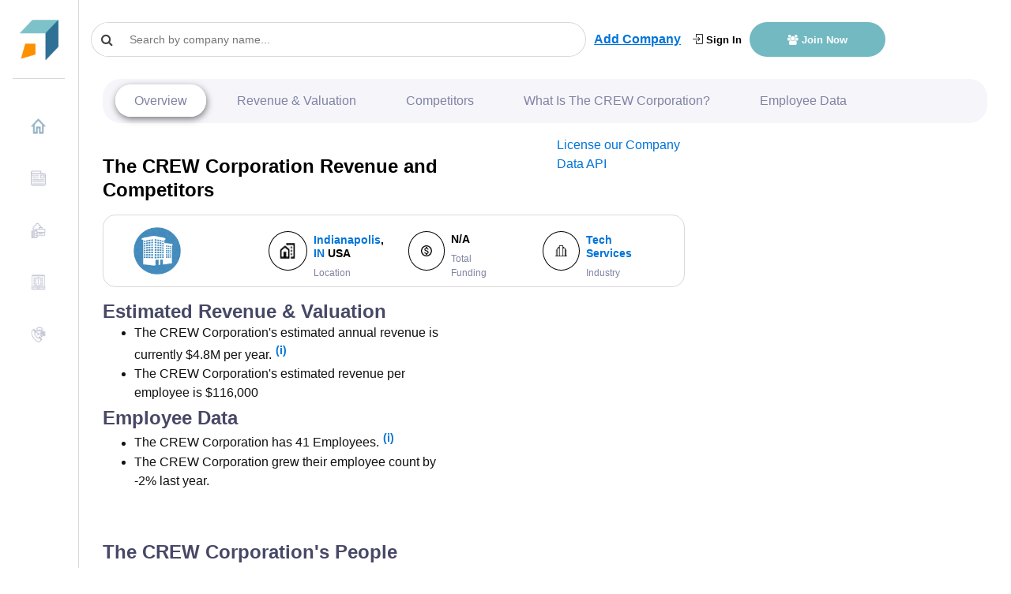

--- FILE ---
content_type: text/html; charset=utf-8
request_url: https://www.google.com/recaptcha/api2/aframe
body_size: 267
content:
<!DOCTYPE HTML><html><head><meta http-equiv="content-type" content="text/html; charset=UTF-8"></head><body><script nonce="rG3Dcjh9DnQ6k3LLdhExeA">/** Anti-fraud and anti-abuse applications only. See google.com/recaptcha */ try{var clients={'sodar':'https://pagead2.googlesyndication.com/pagead/sodar?'};window.addEventListener("message",function(a){try{if(a.source===window.parent){var b=JSON.parse(a.data);var c=clients[b['id']];if(c){var d=document.createElement('img');d.src=c+b['params']+'&rc='+(localStorage.getItem("rc::a")?sessionStorage.getItem("rc::b"):"");window.document.body.appendChild(d);sessionStorage.setItem("rc::e",parseInt(sessionStorage.getItem("rc::e")||0)+1);localStorage.setItem("rc::h",'1769109072145');}}}catch(b){}});window.parent.postMessage("_grecaptcha_ready", "*");}catch(b){}</script></body></html>